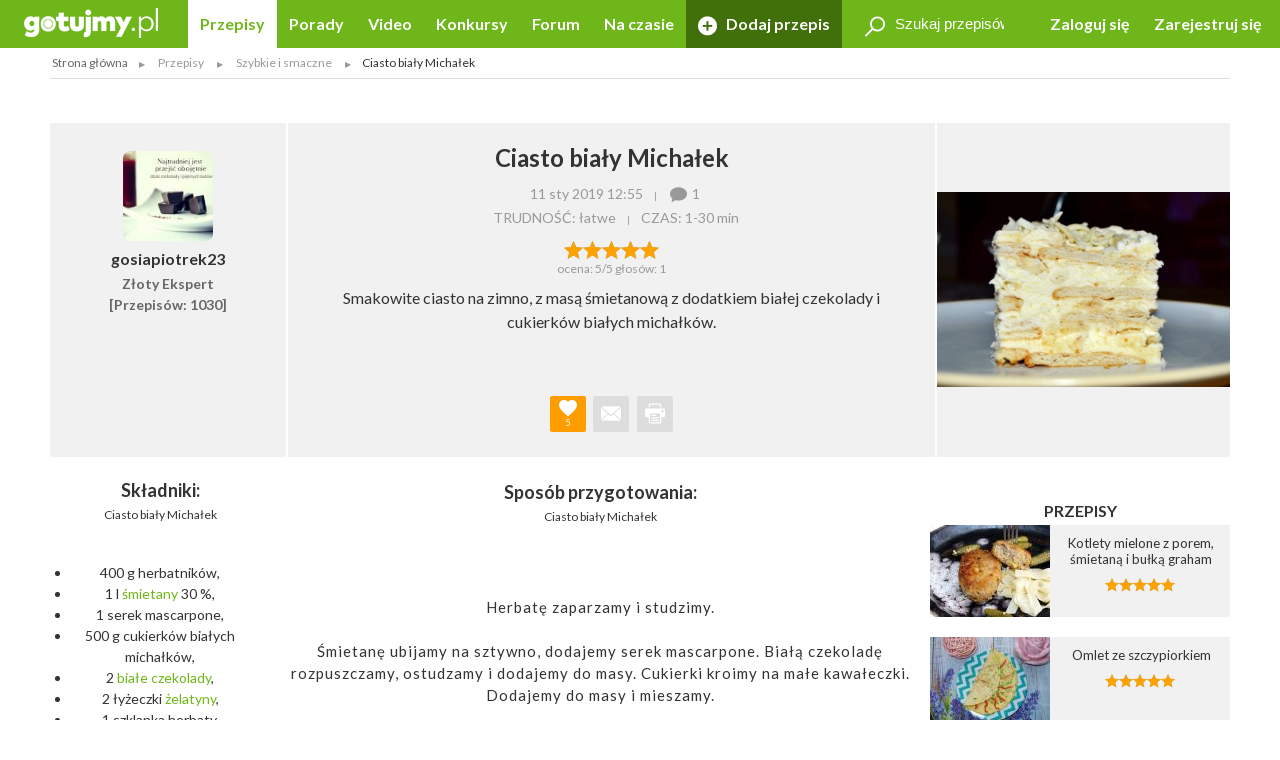

--- FILE ---
content_type: text/html; charset=UTF-8
request_url: https://gotujmy.pl/ciasto-bialy-michalek,przepisy-szybkie-i-smaczne-przepis,277529.html
body_size: 15624
content:

<!DOCTYPE html>
<html lang="pl">
<head>
<!-- clear edi-cmp cookies, remove after 2024-09-15 -->
<script>!function(o){var e,c,n;o.cookie.includes("euconsent-v2=accepted")&&(e="euconsent-v2",c="; expires=Thu, 01 Jan 1970 00:00:00 UTC; path=/;",n="; domain="+window.location.hostname,o.cookie=e+"="+c,o.cookie=e+"-cs="+n+c,o.cookie="customvendor-"+e+"="+n+c)}(document);</script>
<!-- InMobi Choice. Consent Manager Tag v3.0 (for TCF 2.2) -->
<script type="text/javascript" async=true>
(function() {
  var host = window.location.hostname;
  var element = document.createElement('script');
  var firstScript = document.getElementsByTagName('script')[0];
  var url = 'https://cmp.inmobi.com'
    .concat('/choice/', 'SZhDAJv8V3Jxp', '/', host, '/choice.js?tag_version=V3');
  var uspTries = 0;
  var uspTriesLimit = 3;
  element.async = true;
  element.type = 'text/javascript';
  element.src = url;

  firstScript.parentNode.insertBefore(element, firstScript);

  function makeStub() {
    var TCF_LOCATOR_NAME = '__tcfapiLocator';
    var queue = [];
    var win = window;
    var cmpFrame;

    function addFrame() {
      var doc = win.document;
      var otherCMP = !!(win.frames[TCF_LOCATOR_NAME]);

      if (!otherCMP) {
        if (doc.body) {
          var iframe = doc.createElement('iframe');

          iframe.style.cssText = 'display:none';
          iframe.name = TCF_LOCATOR_NAME;
          doc.body.appendChild(iframe);
        } else {
          setTimeout(addFrame, 5);
        }
      }
      return !otherCMP;
    }

    function tcfAPIHandler() {
      var gdprApplies;
      var args = arguments;

      if (!args.length) {
        return queue;
      } else if (args[0] === 'setGdprApplies') {
        if (
          args.length > 3 &&
          args[2] === 2 &&
          typeof args[3] === 'boolean'
        ) {
          gdprApplies = args[3];
          if (typeof args[2] === 'function') {
            args[2]('set', true);
          }
        }
      } else if (args[0] === 'ping') {
        var retr = {
          gdprApplies: gdprApplies,
          cmpLoaded: false,
          cmpStatus: 'stub'
        };

        if (typeof args[2] === 'function') {
          args[2](retr);
        }
      } else {
        if(args[0] === 'init' && typeof args[3] === 'object') {
          args[3] = Object.assign(args[3], { tag_version: 'V3' });
        }
        queue.push(args);
      }
    }

    function postMessageEventHandler(event) {
      var msgIsString = typeof event.data === 'string';
      var json = {};

      try {
        if (msgIsString) {
          json = JSON.parse(event.data);
        } else {
          json = event.data;
        }
      } catch (ignore) {}

      var payload = json.__tcfapiCall;

      if (payload) {
        window.__tcfapi(
          payload.command,
          payload.version,
          function(retValue, success) {
            var returnMsg = {
              __tcfapiReturn: {
                returnValue: retValue,
                success: success,
                callId: payload.callId
              }
            };
            if (msgIsString) {
              returnMsg = JSON.stringify(returnMsg);
            }
            if (event && event.source && event.source.postMessage) {
              event.source.postMessage(returnMsg, '*');
            }
          },
          payload.parameter
        );
      }
    }

    while (win) {
      try {
        if (win.frames[TCF_LOCATOR_NAME]) {
          cmpFrame = win;
          break;
        }
      } catch (ignore) {}

      if (win === window.top) {
        break;
      }
      win = win.parent;
    }
    if (!cmpFrame) {
      addFrame();
      win.__tcfapi = tcfAPIHandler;
      win.addEventListener('message', postMessageEventHandler, false);
    }
  };

  makeStub();

  var uspStubFunction = function() {
    var arg = arguments;
    if (typeof window.__uspapi !== uspStubFunction) {
      setTimeout(function() {
        if (typeof window.__uspapi !== 'undefined') {
          window.__uspapi.apply(window.__uspapi, arg);
        }
      }, 500);
    }
  };

  var checkIfUspIsReady = function() {
    uspTries++;
    if (window.__uspapi === uspStubFunction && uspTries < uspTriesLimit) {
      console.warn('USP is not accessible');
    } else {
      clearInterval(uspInterval);
    }
  };

  if (typeof window.__uspapi === 'undefined') {
    window.__uspapi = uspStubFunction;
    var uspInterval = setInterval(checkIfUspIsReady, 6000);
  }
})();
</script>
<!-- End InMobi Choice. Consent Manager Tag v3.0 (for TCF 2.2) -->
<link rel="dns-prefetch" href="https://cdn.12341234.pl"/>
<link rel="dns-prefetch" href="https://edipresse.adocean.pl"/>
<link rel="dns-prefetch" href="https://ghmpl.hit.gemius.pl"/>
<link rel="dns-prefetch" href="https://www.googletagservices.com"/>
<link rel="dns-prefetch" href="https://www.google-analytics.com"/>
<link rel="dns-prefetch" href="https://link.batuu.pl"/>
<link rel="dns-prefetch" href="https://edipresse.hit.gemius.pl"/>
<link rel="dns-prefetch" href="https://ads.12341234.pl"/>
<link rel="dns-prefetch" href="https://alt.adocean.pl"/>
<link rel="dns-prefetch" href="https://ls.hit.gemius.pl"/>
<link rel="dns-prefetch" href="https://partner.googleadservices.com"/>
<meta charset="utf-8"/>
<meta name="viewport" content="width=device-width, initial-scale=1, maximum-scale=1"/>
<title>Przepis - Ciasto biały Michałek przepis - Gotujmy.pl</title>
<meta name="description" content="Ciasto biały Michałek. Herbatę zaparzamy i studzimy.
Śmietanę ubijamy na sztywno, dodajemy serek mascarpone.&nbsp;Białą... Sprawdź!"/>
<meta name="keywords" content="ciasto biały michałek, przepis, okazje, ciasta bez pieczenia, ciasta, szybkie i smaczne, składniki"/>
<script type="text/javascript">

if (typeof document.referrer !== "undefined" && document.referrer.indexOf("facebook.com") != -1) {
    var contentType = '';
    var contentId = 0;

    var matches = null;
    if (matches = window.location.href.match(/.*,przepisy-.*-przepis,(\d+)\.html.*/)) {
        contentType = 'recipe';
    }
    else if (matches = window.location.href.match(/.*,przepisy-.*-ksiazka,(\d+)\.html.*/)) {
        contentType = 'recipeBook';
    }
    else if (matches = window.location.href.match(/.*,artykuly-.*-artykul,(\d+)\.html.*/)) {
        contentType = 'news';
    }
    else if (matches = window.location.href.match(/.*,video-player,(\d+)\.html.*/)) {
        contentType = 'video';
    }
    else if (matches = window.location.href.match(/.*,konkursy-konkurs,(\d+)\.html.*/)) {
        contentType = 'contest';
    }

    if (matches) {
        contentId = matches[1];
    }

    if (contentType != '' && contentId > 0) {
        var cookieDate = new Date();
        cookieDate.setTime(cookieDate.getTime() + (1*60*1000));
        var cookieName = 'content_fb';
        var cookieValue = contentType + ',' + contentId;
        var cookieExpires = "expires="+cookieDate.toUTCString();
        document.cookie = cookieName + "=" + cookieValue + ";" + cookieExpires + ";path=/";

        window.location.replace("/?utm_source=Facebook&utm_medium=Post&utm_campaign="+encodeURIComponent(window.location.href));
    }
}

</script>
<meta property="og:title" content="Przepis - Ciasto biały Michałek przepis - Gotujmy.pl"/> <meta property="og:description" content="Ciasto biały Michałek. Herbatę zaparzamy i studzimy.
Śmietanę ubijamy na sztywno, dodajemy serek mascarpone. Białą... Sprawdź!"/> <meta property="og:type" content="article"/> <meta property="og:image" content="https://static.gotujmy.pl/VIDEO_BIG/ciasto-bialy-michalek-529245.jpg"/> <meta property="article:published_time" content="2019-01-11 10:55"/>
<meta property="og:site_name" content="Portal Kulinarny Gotujmy.pl - Przepisy kulinarne, Książki kucharskie, Przepisy ze zdjęciami, Porady, Forum, Video"/>
<meta property="fb:admins" content="823188927"/>
<meta property="fb:app_id" content="998140293599715"/>
<link href="/opensearch.xml" rel="search" title="Gotujmy.pl" type="application/opensearchdescription+xml"/>
<link rel="canonical" href="https://gotujmy.pl/ciasto-bialy-michalek,przepisy-szybkie-i-smaczne-przepis,277529.html"/>
<meta property="og:url" content="https://gotujmy.pl/ciasto-bialy-michalek,przepisy-szybkie-i-smaczne-przepis,277529.html"/>
<meta name="msvalidate.01" content="561B516096C5E20AA6E752DD8C715B82"/>
<!-- TradeDoubler site verification 2866748 -->
<meta name="robots" content="index, follow"/>
<link rel="stylesheet" type="text/css" href="https://fonts.googleapis.com/css?family=Kalam:300,400,700%7CLato:400,700&amp;subset=latin-ext"/>
<link href="/html/generated/libs_7ffe0b8c8ad97093fa946b98405e9c6a.css?v=153" rel="stylesheet" type="text/css"/>
<link href="/html/generated/gotujmy_892b0ce29134c5d77857ef74c66e2df1.css?v=153" rel="stylesheet" type="text/css"/>
<link rel="apple-touch-icon" sizes="57x57" href="/html/gfx/favicons/orange2/apple-touch-icon-57x57.png"/>
<link rel="apple-touch-icon" sizes="60x60" href="/html/gfx/favicons/orange2/apple-touch-icon-60x60.png"/>
<link rel="apple-touch-icon" sizes="72x72" href="/html/gfx/favicons/orange2/apple-touch-icon-72x72.png"/>
<link rel="apple-touch-icon" sizes="76x76" href="/html/gfx/favicons/orange2/apple-touch-icon-76x76.png"/>
<link rel="apple-touch-icon" sizes="114x114" href="/html/gfx/favicons/orange2/apple-touch-icon-114x114.png"/>
<link rel="apple-touch-icon" sizes="120x120" href="/html/gfx/favicons/orange2/apple-touch-icon-120x120.png"/>
<link rel="apple-touch-icon" sizes="144x144" href="/html/gfx/favicons/orange2/apple-touch-icon-144x144.png"/>
<link rel="apple-touch-icon" sizes="152x152" href="/html/gfx/favicons/orange2/apple-touch-icon-152x152.png"/>
<link rel="apple-touch-icon" sizes="180x180" href="/html/gfx/favicons/orange2/apple-touch-icon-180x180.png"/>
<link rel="shortcut icon" href="/html/gfx/favicons/orange2/favicon.ico"/>
<link rel="icon" type="image/png" href="/html/gfx/favicons/orange2/favicon-16x16.png" sizes="16x16"/>
<link rel="icon" type="image/png" href="/html/gfx/favicons/orange2/favicon-32x32.png" sizes="32x32"/>
<link rel="icon" type="image/png" href="/html/gfx/favicons/orange2/favicon-96x96.png" sizes="96x96"/>
<meta name="msapplication-TileColor" content="#6fb61b"/>
<meta name="msapplication-config" content="/html/gfx/favicons/orange2/browserconfig.xml"/>
<!-- HTML5 shim and Respond.js for IE8 support of HTML5 elements and media queries -->
<!--[if lt IE 9]>
    <script src="https://oss.maxcdn.com/html5shiv/3.7.2/html5shiv.min.js"></script>
    <script src="https://oss.maxcdn.com/respond/1.4.2/respond.min.js"></script>
<![endif]-->
<script type="text/javascript">
    var BASE_URL = 'https://gotujmy.pl/';
    var BASE_DOMAIN = 'gotujmy.pl';
    var EDI_SERVICE_ID =  '1024';
</script>
<script>var dataLayer = [{"pageSubCategory":"Szybkie i smaczne","pageType":"Przepis","pageSubType":"(not set)","pageMainValue":"Ciasto bia\u0142y Micha\u0142ek","pageCategory":"Przepisy","pageId":6912,"site":"gotujmy.pl","pageDatePublished":"2019-01-11","pageDateModified":"2019-01-11","pageTagList":"okazje,ciasta bez pieczenia,ciasta","pagePhotos":0,"pageVideos":0,"pageAuthor":"gosiapiotrek23"}];</script>
<script type="text/javascript">

var pageDimensions = {
        container : {
            element : null,
            width : 0,
            height : 0,
            top : 0
        },
        contentBody : {
            element : null,
            width : 0,
            height : 0,
            top : 0
        },
        columnRight : {
            element : null,
            width : 0,
            height : 0,
            top : 0
        },
        columnLeft : {
            element : null,
            width : 0,
            height : 0,
            top : 0
        },
        navTop : {
            element : null,
            width : 0,
            height : 0,
            top : 0
        },
        videoRelated : {
            element : null,
            width : 0,
            height : 0,
            top : 0
        },

        init : function(codeId) {
            this.container.element = document.getElementById('ad_spec_content');
            this.contentBody.element = document.getElementById('content_body');
            this.columnRight.element = document.getElementById('column_right');
            this.columnLeft.element = document.getElementById('column_left');
            this.navTop.element = document.getElementById('navTop');
            this.videoRelated.element = document.getElementById('video_related');
        },

        update : function(codeId) {
            //console.group(codeId);
            if (!this.container.element) {
                this.init(codeId);
            }

            if (this.container.element) {
                this.container.width = this.container.element.clientWidth;
                this.container.height = this.container.element.clientHeight;
                this.container.top = this.container.element.offsetTop;
            }

            if (this.contentBody.element) {
                this.contentBody.width = this.contentBody.element.clientWidth;
                this.contentBody.height = this.contentBody.element.clientHeight;
                this.contentBody.top = this.contentBody.element.offsetTop;
            }

            if (this.columnRight.element) {
                this.columnRight.width = this.columnRight.element.clientWidth;
                this.columnRight.height = this.columnRight.element.clientHeight;
                this.columnRight.top = this.columnRight.element.offsetTop;
            }

            if (this.columnLeft.element) {
                this.columnLeft.width = this.columnLeft.element.clientWidth;
                this.columnLeft.height = this.columnLeft.element.clientHeight;
                this.columnLeft.top = this.columnLeft.element.offsetTop;
            }

            if (this.navTop.element) {
                this.navTop.width = this.navTop.element.clientWidth;
                this.navTop.height = this.navTop.element.clientHeight;
                this.navTop.top = this.navTop.element.offsetTop;
            }

            if (this.videoRelated.element) {
                this.videoRelated.width = this.videoRelated.element.clientWidth;
                this.videoRelated.height = this.videoRelated.element.clientHeight;
                this.videoRelated.top = this.videoRelated.element.offsetTop;
            }

            //console.log('pageDimensions: ', this);
            //console.groupEnd();
        },


        isColumnRightHigherThanContentBody : function(additionalHeight) {
            if (this.columnRight.element && this.contentBody.element) {
                if (typeof additionalHeight == 'undefined') {
                    additionalHeight = 0;
                }
                return ((this.columnRight.height + additionalHeight) > this.contentBody.height);
            }
            else {
                return false;
            }
        },

        isColumnRightAtBottom : function() {
            if (this.columnRight.element && this.contentBody.element) {
                return ((this.contentBody.element.offsetTop + (this.contentBody.element.clientHeight / 2)) < this.columnRight.element.offsetTop);
            }
            else {
                return false;
            }
        },

        isColumnLeftAtTop : function() {
            if (this.columnLeft.element && this.contentBody.element) {
                return ((this.columnLeft.element.offsetTop + (this.columnLeft.element.clientHeight / 2)) < this.contentBody.element.offsetTop);
            }
            else {
                return false;
            }
        }
};

function listonicReportClick(name, url)
{
    dataLayer.push({
        'event': 'LISTONIC',
        'KLIK': location.href
    });
}

if (top && top.location != self.location && (self.location.href.indexOf('/moderacja') < 0 && self.location.href.indexOf('/preview') < 0)) {
    top.location = self.location.href;
}


if (!ediVars) {
    var ediVars = {};
}
if (!ediVars.is_recipe) {
    ediVars.is_recipe = 0;
}
if (!ediVars.is_news) {
    ediVars.is_news = 0;
}
if (!ediVars.is_video) {
    ediVars.is_video = 0;
}
if (!ediVars.is_contest) {
    ediVars.is_contest = 0;
}
if (!ediVars.category_id) {
    ediVars.category_id = 0;
}


ediVars.is_recipe = 1; ediVars.recipe_id = 277529; ediVars.category_id = 784; ediVars.rcat_id = [784];
    ediVars.is_mobile = false;


    var containsVideo = true;
</script>
<script type="text/javascript">
    var gemius_extraparameters = gemius_extraparameters || new Array();
    
        gemius_extraparameters.push('tags=okazje, ciasta bez pieczenia, ciasta', 'content_type=przepis', 'content_identifier=277529', 'content_title=Ciasto biały Michałek', 'publication_date=2019-01-11 12:55:00', 'category=Przepisy,Ciasta,Ciasta bez pieczenia');
        gemius_extraparameters.push('player='+(containsVideo?1:0));
</script>
<script type="text/javascript">
    window.c2cVars=window.c2cVars||[];
    window.c2cVars.SiteCategoryId = 6912;
    window.c2cVars.SiteCategoryName = 'Przepis';
    window.c2cVars.SiteCategory = 'Strona główna/Przepisy/Szybkie i smaczne';
    c2cVars.ContentId = 277529;
 c2cVars.ContentType = 'ContentRecipe';
 c2cVars.PageType = 'Content';
 c2cVars.ContentName = 'Ciasto biały Michałek';
 c2cVars.ContentPublished = '2019-01-11 12:55:00';
</script>
<meta name="facebook-domain-verification" content="0osys19kksp3xt0ij7qmwgz54j4j4d"/>
<script>
var vd_placement = 'L8P1zIlHjSWyjSnoeog4PjJsvV..IIcQ8R2FcUn1gxf.M7';
var vd_placement_in = 'duv8eQMgjPTa2R7mGOa_lbK9nsK.eXsgVKZR__IzQmf.C7';
var vd_placement_bars = '9bRKGPBw80MUAcLasCJE5ovN3B7_dbA3leOskI_FjsP.c7';

var vd_placement_related = 'r.VAdcAAh53FEw2Xbd23U4w6Eg3_Ib6YPpxdaZI6lTD.o7';
var vd_placement_related_in = 'C3I2D6djgslkycCOweg9kslXcF2QTAO2n5_TMQpo10X.G7';
var vd_placement_related_bars = 'WzHnZ5d3dx9qGax_MkCAw3.YvVC.PocQybWSZg6vJPL.J7';

var vd_placement_embed = 'LzsGhomzkiND6oU1BbuOc_DWcAx3kwMgtlWTdGU01x7.b7';
var vd_placement_embed_in = 'cN_q01w0A8d_ZV15aYnGp44aj2ahRQ7Iab3k4gvHehr.17';
var vd_placement_embed_bars = 'Ukbs65d7LbFqaElX5ETR6s3TL4cRWk_DZkVnJJQZaOv.g7';
</script>
<script type="text/javascript">
<!--
/* (c)AdOcean 2003-2017, MASTER: EDIPRESSE.Gotujmy.Przepisy.Publikacja */
var placements = {
    "ad_billboard": "adoceanedipresselidomxpopr",
    "ad_box_01": "adoceanedipresseyikequjtzm",
    "ad_box_02": "adoceanedipressevjrkdsdiel",
    "ad_box_03": "adoceanedipresseskirgpnmog",
    "ad_footer": "adoceanedipresseplphkmhrjb",
    "ad_belka": "adoceanedipressemmgonjrfda"
};
var master_id = 'Lbs8xKLT3RXLNCmaX1Y7ITsCfR3z0gexs_3yga0Ld_f.J7';
var ediKeys = "";
-->
</script>
<script type="text/javascript">if (typeof ediKeys === "undefined") var ediKeys = "";ediKeys+="okazje,ciasta bez pieczenia,ciasta,ciasto biały michałek,przepis,szybkie i smaczne,składniki";</script> <!-- Cookie PV 2017-03-31 -->
<script>
!function(){function c(a,b,c){document.cookie=a+"="+b+"; expires="+new Date(+new Date+36e5*c).toUTCString()+"; path=/"}function d(a){return document.cookie.replace(new RegExp("(?:(?:^|.*;)\\s*"+a+"\\s*\\=\\s*([^;]*).*$)|^.*$"),"$1")}var b,a="edipageview";b=parseInt(d(a),10)||0,c(a,++b,1),ediVars=window.ediVars||{},ediVars[a]=b}();
</script>
<!-- editag 1.2.0 -->
<script>!function(d,e){d.editag={cmd:[],ready:!1,adblock:void 0,gdprCmd:[],onGdprReady:function(d){return d&&this.gdprCmd.push(d),!1}},d.wstaw_reklame=editag.display=function(d,e){editag.cmd.push({placementId:d,params:e})};var a=e.createElement("script");a.onerror=function(){editag.adblock=!0},a.charset="UTF-8",a.async=!0,a.src="//cdn.12341234.pl/editag/gotujmy/prod/editag.min.js",e.head.appendChild(a)}(window,document);</script>
<link rel="preload" href="https://tools.gotujmy.pl/files/js/ado.js" as="script"/>
<link rel="preload" href="https://www.googletagservices.com/tag/js/gpt.js" as="script"/>
<style type="text/css">
#content_body > article figure {
    display: flex;
    flex-direction: column;
    justify-content: flex-end;

    aspect-ratio: 3 / 2;
    background-color: #f1f1f1;
}
#content_body > article figure figcaption {
    color: #555;
}
</style>
</head>
<body lang="pl"><noscript><meta HTTP-EQUIV="refresh" content="0;url='https://gotujmy.pl/ciasto-bialy-michalek,przepisy-szybkie-i-smaczne-przepis,277529.html?PageSpeed=noscript'" /><style><!--table,div,span,font,p{display:none} --></style><div style="display:block">Please click <a href="https://gotujmy.pl/ciasto-bialy-michalek,przepisy-szybkie-i-smaczne-przepis,277529.html?PageSpeed=noscript">here</a> if you are not redirected within a few seconds.</div></noscript>
<!-- 6912 : 6911 : /0000006596 /0000008953 /0000006715 /0000006704 /0000006910 /0000006911 /0000006912 / -->
<!-- Google Tag Manager -->
<noscript><iframe src="//www.googletagmanager.com/ns.html?id=GTM-5B9NKK" height="0" width="0" style="display:none;visibility:hidden"></iframe></noscript>
<script>
window['gtag_enable_tcf_support'] = true;
(function(w,d,s,l,i){w[l]=w[l]||[];w[l].push({'gtm.start':
new Date().getTime(),event:'gtm.js'});var f=d.getElementsByTagName(s)[0],
j=d.createElement(s),dl=l!='dataLayer'?'&l='+l:'';j.async=true;j.src=
'//www.googletagmanager.com/gtm.js?id='+i+dl;f.parentNode.insertBefore(j,f);
})(window,document,'script','dataLayer','GTM-5B9NKK');</script>
<!-- End Google Tag Manager -->
<header id="top" class="print-hidden">
<div id="navTop" class="top cf sticky">
<nav class="cf">
<div class="nav-item nav-marked">
<label for="nav-trigger" class="nav-marked"><i class="icon-menu"></i></label>
</div>
<div class="logo" itemscope itemtype="https://schema.org/Organization">
<a href="https://gotujmy.pl/" title="Przepisy Kulinarne - Gotujmy.pl" itemprop="url"><img src="/html/gfx/logo_gotujmy_white.png" alt="Przepisy Kulinarne - Gotujmy.pl" height="30" itemprop="logo"/></a>
</div>
<ul class="nav nav-right">
<li class="nav-item sm-hidden"><a data-popup="#login" href="https://gotujmy.pl/logowanie.html" rel="nofollow">Zaloguj się</a></li>
<li class="nav-item sm-hidden"><a href="https://gotujmy.pl/rejestracja.html" rel="nofollow">Zarejestruj się</a></li>
<li class="nav-item hidden sm-visible"><a data-popup="#login" href="https://gotujmy.pl/logowanie.html" rel="nofollow"><i class="icon-user"></i></a></li>
</ul>
<section id="login" class="inner cf" style="display:none;">
<form action="https://gotujmy.pl/ciasto-bialy-michalek,przepisy-szybkie-i-smaczne-przepis,277529.html" method="post" name="login_form" id="header_login_form" class="row cf">
<input type="hidden" name="ph_user_login_box_start" value="submit"/>
<input type="hidden" name="__formFingerprint" value="5=2c626d7648ca772fb090d05599a58162653becf8"/>
<input type="hidden" name="returnUrl" value="https://gotujmy.pl/ciasto-bialy-michalek,przepisy-szybkie-i-smaczne-przepis,277529.html"/>
<fieldset class="modal-content col-20 col-alone col-lg-30 col-md-40 col-sm-60">
<h2>Logowanie <a class="pull-right" href="#modal-close" rel="nofollow"><i class="icon-close"></i></a></h2>
<input type="text" name="email" value="" title="" placeholder="E-mail"/>
<input type="password" name="password" value="" title="" placeholder="Hasło"/>
<label class="pull-left">
<input type="checkbox" name="rememberMe" value="1"/> Zapamiętaj mnie
</label>
<a class="pull-right" href="https://gotujmy.pl/przypomnienie-hasla.html" rel="nofollow">Nie pamiętasz Hasła?</a>
<div class="footer-button">
<button class="button action-user-login" type="submit">Zaloguj się</button>
<br/><br/>
<a href="https://gotujmy.pl/rejestracja.html" rel="nofollow" title="Zarejestruj się"><strong>Nie masz jeszcze konta? Zarejestruj się</strong></a>
</div>
</fieldset>
</form>
</section>
<form action="https://gotujmy.pl/ciasto-bialy-michalek,przepisy-szybkie-i-smaczne-przepis,277529.html" method="get" id="search_recipes_form" class="topSearch sm-hidden">
<input type="hidden" name="order" value="date"/>
<input type="hidden" name="order_type" value="desc"/>
<input type="hidden" name="type" value="przepisy"/>
<label>
<i class="icon-magnifier"></i>
<input type="search" name="query" value="" placeholder="Szukaj przepisów" title="Szukaj przepisów"/>
</label>
</form>
<input id="nav-trigger" type="checkbox"/>
<ul class="nav nav-left">
<li class="nav-item przepisy active"><a href="https://gotujmy.pl/przepisy.html" title="Przepisy kulinarne. Przepisy na ciasta i sałatki. Przepisy świąteczne">Przepisy</a></li>
<li class="nav-item artykuly "><a href="https://gotujmy.pl/artykuly.html" title="Porady kulinarne. Kulinarne ABC. Poradnik gospodyni">Porady</a></li>
<li class="nav-item video "><a href="https://gotujmy.pl/video.html" title="Video przepisy. Przepisy kulinarne video. Porady video">Video</a></li>
<li class="nav-item konkursy "><a href="https://gotujmy.pl/konkursy.html" title="Najlepsze konkursy kulinarne. Konkursy z nagrodami - Gotujmy.pl">Konkursy</a></li>
<li class="nav-item forum "><a href="https://gotujmy.pl/forum/" title="Forum Kulinarne: porady, dieta, przepisy - Gotujmy.pl">Forum</a></li>
<li class="nav-item studio-kulinarne"><a href="https://newsy.gotujmy.pl/" title="Na czasie - Newsy Gotujmy.pl">Na czasie</a></li>
<li class="nav-trigger nav-item">
<span>Więcej ▾</span>
<ul></ul>
</li>
<li class="nav-item nav-marked "><a href="https://gotujmy.pl/panel-dodaj-przepis.html#form" rel="nofollow"><i class="icon-add"></i> Dodaj przepis</a></li>
</ul>
</nav>
</div>
<form action="https://gotujmy.pl/ciasto-bialy-michalek,przepisy-szybkie-i-smaczne-przepis,277529.html" method="get" class="hidden sm-visible" id="search_small_recipes_form">
<input type="hidden" name="order" value="date"/>
<input type="hidden" name="order_type" value="desc"/>
<input type="hidden" name="type" value="przepisy"/>
<fieldset class="search">
<div class="inner cf">
<div class="row cf">
<div class="col-60">
<div class="search-box">
<button class="button" type="submit"><i class="icon-magnifier"></i>Szukaj</button>
<div class="sizer">
<input type="search" name="query" value="" placeholder="Szukaj przepisów" title="Szukaj przepisów"/>
</div>
</div>
</div>
</div>
</div>
</fieldset>
</form>
<aside class="social-icons">
<a href="https://www.facebook.com/Gotujmy.pl.portal.kulinarny" title="Facebook" class="badge icon-social-facebook" target="_blank" rel="nofollow"></a>
<a href="https://www.pinterest.com/gotujmypl/" title="Pinterest" class="badge icon-social-pinterest" target="_blank" rel="nofollow"></a>
<a href="https://www.instagram.com/gotujmy.pl/" title="Instagram" class="badge icon-social-instagram" target="_blank" rel="nofollow"></a> </aside>
</header>
<!-- Na skróty -->
<!-- Ścieżka -->
<div id="path" class="path white-background inner sm-hidden cf">
<div class="list list-horizontal">
<ul itemscope itemtype="https://schema.org/BreadcrumbList">
<li><a href="https://gotujmy.pl/" title="Strona główna">Strona główna</a></li>
<li itemprop="itemListElement" itemscope itemtype="https://schema.org/ListItem">
<a itemprop="item" href="https://gotujmy.pl/przepisy.html" title="Przepisy">
<span itemprop="name">Przepisy</span>
<meta itemprop="position" content="1"/>
</a>
</li>
<li itemprop="itemListElement" itemscope itemtype="https://schema.org/ListItem">
<a itemprop="item" href="https://gotujmy.pl/przepisy-szybkie-i-smaczne.html" title="Szybkie i smaczne">
<span itemprop="name">Szybkie i smaczne</span>
<meta itemprop="position" content="2"/>
</a>
</li>
<li><span>Ciasto biały Michałek</span></li>
</ul>
</div>
</div>
<!-- .path.inner -->
<div id="ad_spec_content">
<div id="main" class="przepisy-szybkie-i-smaczne-przepis ">
<div class="inner separated center no-padding ad_billboard print-hidden">
<div class="abill-d" id="ad_billboard"></div><script>wstaw_reklame('ad_billboard')</script>
</div>
<div id="main_content" class="white-background">
<script type="text/javascript">var plistaItem = {"objectid": "27752905","title": "Ciasto biały Michałek","text": "Smakowite ciasto na zimno, z masą śmietanową z dodatkiem białej czekolady i cukierków białych michałków.","url": "https://gotujmy.pl/ciasto-bialy-michalek,przepisy-szybkie-i-smaczne-przepis,277529.html","img": "https://static.gotujmy.pl/ZDJECIE_FB_S/ciasto-bialy-michalek-529245.jpg","category": "Ciasta bez pieczenia","published_at": 1547207700,"updated_at": 1547207758};</script>
<div class="inner cf" itemscope itemtype="https://schema.org/Recipe">
<div class="row head cf">
<a href="https://gotujmy.pl/ludzie-profil-przepisy,gosiapiotrek23.html" class="col-12 lg-hidden">
<span class="badge badge-large">
<img src="https://static.gotujmy.pl/ZDJECIE_KWADRAT_S/avatar-uzytkownika-gosiapiotrek23-445051.jpg" alt="gosiapiotrek23"/>
</span>
<h3 class="">gosiapiotrek23</h3>
<h4>
Złoty Ekspert<br/>
[Przepisów: 1030]
</h4>
</a>
<div class="col-auto col-lg-45 col-md-60">
<h1 itemprop="name">Ciasto biały Michałek</h1>
<div class="list list-horizontal">
<ul>
<li><time datetime="2019-01-11 12:55">11 sty 2019 12:55</time></li>
<li><span><a href="#comments"><i class="icon-comments"></i>1</a></span></li>
</ul>
</div>
<a href="https://gotujmy.pl/ludzie-profil-przepisy,gosiapiotrek23.html" class="hidden lg-visible">
<h3 class="">
<span class="badge"><img src="https://static.gotujmy.pl/ZDJECIE_KWADRAT_S/avatar-uzytkownika-gosiapiotrek23-445051.jpg" alt="gosiapiotrek23"/></span>
<span itemprop="author">gosiapiotrek23</span>
</h3>
</a>
<div class="list list-horizontal">
<ul>
<li><span>TRUDNOŚĆ: łatwe</span></li>
<li>
<meta itemprop="totalTime" content="PT30M"/>
<span>CZAS: <time itemprop="prepTime" datetime="PT30M">1-30 min</time></span>
</li>
</ul>
</div>
<div class="gallery hidden md-visible cf">
<div class="slider">
<img src="https://static.gotujmy.pl/ZDJECIE_PRZEPISU_ETAP/ciasto-bialy-michalek-529245.jpg" alt="Ciasto Biały Michałek" title="Ciasto Biały Michałek" class="gallery-picture-no" data-src="https://static.gotujmy.pl/ZDJECIE_GALERIA_B/ciasto-bialy-michalek-529245.jpg" data-thumb="https://static.gotujmy.pl/ZDJECIE_KAFELEK_S/ciasto-bialy-michalek-529245.jpg" data-sub-html="Smakowite ciasto na zimno, z masą śmietanową z dodatkiem białej czekolady i cukierków białych michałków."/>
</div>
</div>
<span class="rate" title="5/5">
<span class="vote-percent-277529" style="width:100%;"></span>
<a class="actionVote" href="#" title="Rewelacja" data-id="277529" data-type="5" data-rate="5">&nbsp;</a>
<a class="actionVote" href="#" title="Bardzo dobry" data-id="277529" data-type="5" data-rate="4">&nbsp;</a>
<a class="actionVote" href="#" title="Dobry" data-id="277529" data-type="5" data-rate="3">&nbsp;</a>
<a class="actionVote" href="#" title="Średni" data-id="277529" data-type="5" data-rate="2">&nbsp;</a>
<a class="actionVote" href="#" title="Kiepski" data-id="277529" data-type="5" data-rate="1">&nbsp;</a>
</span><br/>
<span class="vote-summary-277529" itemprop="aggregateRating" itemscope itemtype="https://schema.org/AggregateRating">ocena: <span class="vote-averge-277529" itemprop="ratingValue">5</span>/5 głosów: <span class="vote-count-277529" itemprop="reviewCount">1</span></span>
<p itemprop="description" class="break-word">
Smakowite ciasto na zimno, z masą śmietanową z dodatkiem białej czekolady i cukierków białych michałków.
</p>
<div class="bottom">
<div class="dropdown">
<label for="dropdown-like" class="badge marked actionShowFavoritesList" data-id="277529" data-type="5">
<em><strong><i class="icon-heart"></i></strong>5</em>
</label>
<input type="checkbox" id="dropdown-like" class="checkbox-favorites-list-277529"/>
<div class="dropdown-content tile tile-alone">
<div class="tile-inner tile-back bg-orange">
<div class="tile-content">
<h3>Dodaj do ulubionych <label for="dropdown-like" class="closeFavoritesList"><i class="icon-close"></i></label></h3>
<hr/>
<h4>Wybierz listę:</h4>
<form action="https://gotujmy.pl/ciasto-bialy-michalek,przepisy-szybkie-i-smaczne-przepis,277529.html" method="post" class="formFavoritesListAdd">
<input type="hidden" name="id" value="277529">
<input type="hidden" name="type" value="5">
<ul>
</ul>
<footer>
<a class="button actionSaveFavoritesList" href="#tile-flip">Zapisz</a>
</footer>
</form>
</div>
</div>
</div>
</div>
<a href="#" title="Poleć znajomemu" class="badge icon-email" data-popup="#recommend_form"></a>
<a href="javascript:window.print()" title="Drukuj przepis" class="badge icon-printer"></a>
</div>
</div>
<a href="https://static.gotujmy.pl/ZDJECIE_KAFELEK_B/ciasto-bialy-michalek-529245.jpg" class="gallery gallery-zoom col-15 md-hidden">
<img class="gallery-main-picture mainPicture" data-pagespeed-no-defer itemprop="image" src="https://static.gotujmy.pl/ZDJECIE_PRZEPISU_ETAP/ciasto-bialy-michalek-529245.jpg" alt="Ciasto biały Michałek" title="Ciasto biały Michałek" data-src="https://static.gotujmy.pl/ZDJECIE_GALERIA_B/ciasto-bialy-michalek-529245.jpg" data-thumb="https://static.gotujmy.pl/ZDJECIE_KAFELEK_S/ciasto-bialy-michalek-529245.jpg" data-sub-html="Smakowite ciasto na zimno, z masą śmietanową z dodatkiem białej czekolady i cukierków białych michałków." data-thumb_120_92="https://static.gotujmy.pl/ZDJECIE_PORADY_S/ciasto-bialy-michalek-529245.jpg" data-thumb_220_165="https://static.gotujmy.pl/ZDJECIE_KAFELEK_S/ciasto-bialy-michalek-529245.jpg"/>
</a>
</div> <div class="arect-m" id="m_billboard"></div><script>wstaw_reklame('m_billboard')</script>
<div class="row cf">
<div id="column_left" class="column aside-list break-word col-12 col-lg-15 col-md-20 col-sm-60">
<header>
<h2>Składniki:</h2>
Ciasto biały Michałek
</header>
<h4>&nbsp;</h4>
<ul>
<li itemprop="recipeIngredient">400 g herbatników,</li>
<li itemprop="recipeIngredient">1 l <a href="https://gotujmy.pl/smietana,skladnik-kulinarny,1520.html">śmietany</a> 30 %,</li>
<li itemprop="recipeIngredient">1 serek mascarpone,</li>
<li itemprop="recipeIngredient">500 g cukierków białych michałków,</li>
<li itemprop="recipeIngredient">2 <a href="https://gotujmy.pl/biala-czekolada,skladnik-kulinarny,1305.html">białe</a> <a href="https://gotujmy.pl/biala-czekolada,skladnik-kulinarny,1305.html">czekolady</a>,</li>
<li itemprop="recipeIngredient">2 łyżeczki <a href="https://gotujmy.pl/zelatyna,skladnik-kulinarny,1727.html">żelatyny</a>,</li>
<li itemprop="recipeIngredient">1 szklanka herbaty.</li>
</ul>
<div class="placement skyScrapperFly">
<div id="ad_sky"></div>
<script>wstaw_reklame("ad_sky")</script>
</div>
</div>
<div id="content_right" class="col-outer col-48 col-lg-45 col-md-40 col-sm-60">
<div id="content_body" class="col-40 col-lg-60">
<div data-widget="plista_widget_topArticle"></div>
<article>
<header>
<h2>Sposób przygotowania:</h2>
Ciasto biały Michałek
</header>
<div class="p" itemprop="recipeInstructions">
Herbatę zaparzamy i studzimy.<br/><br/>
Śmietanę ubijamy na sztywno, dodajemy serek mascarpone.&nbsp;Białą czekoladę rozpuszczamy, ostudzamy i dodajemy do masy. Cukierki kroimy na małe kawałeczki. Dodajemy do masy i mieszamy.<br/><br/>
Żelatynę rozpuszczamy w niewielkiej ilości wody, studzimy i łaczymy z masą.<br/><br/>
Herbatniki nasączamy w herbacie i wykładamy na dużą blaszkę.<br/><br/>
Masę dzielimy na 4 części. każdą część przekładamy nasaczonymi w herbacie herbatnikami.<br/><br/>
Na wierzchu powinna znajdować się masa.<br/><br/>
Wierzch ciasta posypujemy startą na tarce o dużych oczkach czekoladą i cukierkami.<br/><br/>
Przechowujemy w lod&oacute;wce.<br/><br/>
Smacznego
</div>
</article>
<div id="ga4_video_related">
<div id="video_related" class="print-hidden">
<header>
<h4>Zobacz film: <strong>Wizyta na targach Expo Sweet</strong></h4>
</header>
<div class="p">
<script type="text/javascript" src="https://cdn.12341234.pl/player/prod/player-loader.min.js?5" async></script>
<div id="player-w2zuldebf1bxqck8-container" class="player-container"><div id="player-w2zuldebf1bxqck8" class=" controls-over"></div></div>
<script>
(function() {
    var playerId = 'player-w2zuldebf1bxqck8',
        playerConfig = {"version":5,"controls":true,"autoplayWhenVisible":true,"autoplay":false,"preload":"none","loop":false,"playerType":"related","responsive":true,"defaultVolume":1,"defaultQuality":"auto","plugins":{"gemiusStream":{"IDENTIFIER":"","HITCOLLECTOR":"","libraryUrl":""},"vast":{"url":"\"https://edipresse.adocean.pl/ad.xml?id=\"+( typeof(vd_placement_related) !== \"undefined\" ? vd_placement_related : \"tAL1vl1TjSyMAG9AHzTpH_QDTrvC11rd8m3hQGqMEg7.f7\" )+\"/service=\"+( typeof(vd_service) !== \"undefined\" ? vd_service : \"\" )+\"/edi_service_id=\"+( typeof(EDI_SERVICE_ID) !== \"undefined\" ? EDI_SERVICE_ID : \"\" )+\"/key=\"+( typeof(vd_keywords) !== \"undefined\" ? vd_keywords : \"\" )+\"/ecv_id=\"+( typeof(185) !== \"undefined\" ? 185 : \"\" )+\"/aocodetype=\"+( typeof(1) !== \"undefined\" ? 1 : \"\" )+\"\""}},"playlist":[{"title":"Wizyta na targach Expo Sweet","id":15139,"duration":90,"poster":"https://static.gotujmy.pl/VIDEO_BIG/303846.jpg","gemiusStream":{"materialIdentifier":"15139","treeId":[0],"totalTime":90,"additionalPackage":[],"customPackage":[{"name":"Nazwa","value":"Wizyta na targach Expo Sweet"},{"name":"Serwis","value":"gotujmy.pl"}]},"homepageUrl":"https://gotujmy.pl/wizyta-na-targach-expo-sweet,video-player,185.html","sources":[{"src":"https://ocs-pl.oktawave.com/v1/AUTH_9efaebf07b914375b2ca19eca2447757/edicloud/video/gotujmypl/wizyta-na-targach-expo-sweet-15139.mp4","type":"video/mp4","quality":"400p","width":"720","height":"400","bitrate":"1024"},{"src":"https://ocs-pl.oktawave.com/v1/AUTH_9efaebf07b914375b2ca19eca2447757/edicloud/video/gotujmypl/src/wizyta-na-targach-expo-sweet-15139.mp4","type":"video/mp4","quality":"400p","width":"720","height":"400","bitrate":"4192"},{"src":"https://ocs-pl.oktawave.com/v1/AUTH_9efaebf07b914375b2ca19eca2447757/edicloud/video/gotujmypl/720p/wizyta-na-targach-expo-sweet-15139.mp4","type":"video/mp4","quality":"400p","width":"720","height":"400","bitrate":"2048"},{"src":"https://ocs-pl.oktawave.com/v1/AUTH_9efaebf07b914375b2ca19eca2447757/edicloud/video/gotujmypl/480p/wizyta-na-targach-expo-sweet-15139.mp4","type":"video/mp4","quality":"400p","width":"720","height":"400","bitrate":"512"},{"src":"https://ocs-pl.oktawave.com/v1/AUTH_9efaebf07b914375b2ca19eca2447757/edicloud/video/gotujmypl/360p/wizyta-na-targach-expo-sweet-15139.mp4","type":"video/mp4","quality":"356p","width":"640","height":"356","bitrate":"256"}]}]};

    
    if (window.EdiPlayerLoader) {
        window.EdiPlayerLoader.init(playerId, playerConfig);
    } else {
        (window.EdiPlayerQueue = window.EdiPlayerQueue || []).push([playerId, playerConfig]);
    }
})();
</script>
</div>
</div>
</div>
<div id="ga4_burdaffi">
<div id="c2c-products-container"></div>
</div>
<br/>
<!-- Podobne przepisy -->
<div class="inner cf js-riddle print-hidden slider-inside-content">
<header class="row cf padding-bottom">
<h2>Podobne przepisy</h2>
</header>
<div class="row slider cf slider-inside-recipe">
<div class="object-270942 col-20 col-lg-20 col-md-30 col-sm-30 col-xs-30" data-category="">
<div class="tile tile-flip ">
<a class="tile-inner" href="https://gotujmy.pl/ciasto-michalek,przepisy-ciasta-przepis,270942.html">
<img src="https://static.gotujmy.pl/ZDJECIE_KAFELEK_S/ciasto-michalek-492573.jpg" alt="Ciasto michałek" title="Ciasto michałek"/>
<div class="tile-content">
<h3>Ciasto michałek</h3>
<time datetime="2018-01-25 10:43">25 sty 2018 10:43</time>
<div>
<span class="rate" title="5.00/5"><span style="width:100%;"></span></span>
</div>
</div>
</a>
<a href="https://gotujmy.pl/ludzie-profil-przepisy,jaga85.html" title="jaga85">
<footer>
<span class="badge badge-small">
<img src="https://static.gotujmy.pl/ZDJECIE_KWADRAT_SX/avatar-uzytkownika-jaga85-373466.jpg" alt="jaga85"/>
</span>
jaga85
</footer>
</a>
<a class="badge badge-comments" href="https://gotujmy.pl/ciasto-michalek,przepisy-ciasta-przepis,270942.html#comments" title="Komentarze"><em><strong><i class="icon-comments"></i></strong>5</em></a>
<a class="badge actionShowFavoritesList" href="#tile-flip" data-id="270942" data-type="5" title="Ulubione"><i class="icon-heart"></i></a>
<div class="tile-inner bg-orange tile-back">
<div class="tile-content">
<h3>Dodaj do ulubionych <a href="#tile-flip"><i class="icon-close"></i></a></h3>
<hr/>
<h4>Wybierz listę:</h4>
<form action="https://gotujmy.pl/ciasto-bialy-michalek,przepisy-szybkie-i-smaczne-przepis,277529.html" method="post" class="formFavoritesListAdd">
<input type="hidden" name="id" value="270942">
<input type="hidden" name="type" value="5">
<ul>
</ul>
<footer>
<a class="button actionSaveFavoritesList" href="#tile-flip">Zapisz</a>
</footer>
</form>
</div>
</div>
</div>
</div>
<div class="object-270396 col-20 col-lg-20 col-md-30 col-sm-30 col-xs-30" data-category="">
<div class="tile tile-flip ">
<a class="tile-inner" href="https://gotujmy.pl/budyniowo-smietanowo-czekoladowe-ciasto,przepisy-ciasta-przepis,270396.html">
<img src="https://static.gotujmy.pl/ZDJECIE_KAFELEK_S/budyniowo-smietanowo-czekoladowe-ciasto-489831.jpg" alt="Budyniowo - śmietanowo - czekoladowe ciasto " title="Budyniowo - śmietanowo - czekoladowe ciasto "/>
<div class="tile-content">
<h3>Budyniowo - śmietanowo - czekoladowe ciasto </h3>
<time datetime="2018-01-07 19:38">07 sty 2018 19:38</time>
<div>
<span class="rate" title="5.00/5"><span style="width:100%;"></span></span>
</div>
</div>
</a>
<a href="https://gotujmy.pl/ludzie-profil-przepisy,zewa.html" title="zewa">
<footer>
<span class="badge badge-small">
<img src="https://static.gotujmy.pl/ZDJECIE_KWADRAT_SX/avatar-uzytkownika-zewa-492511.jpg" alt="zewa"/>
</span>
zewa
</footer>
</a>
<a class="badge badge-comments" href="https://gotujmy.pl/budyniowo-smietanowo-czekoladowe-ciasto,przepisy-ciasta-przepis,270396.html#comments" title="Komentarze"><em><strong><i class="icon-comments"></i></strong>2</em></a>
<a class="badge actionShowFavoritesList" href="#tile-flip" data-id="270396" data-type="5" title="Ulubione"><i class="icon-heart"></i></a>
<div class="tile-inner bg-orange tile-back">
<div class="tile-content">
<h3>Dodaj do ulubionych <a href="#tile-flip"><i class="icon-close"></i></a></h3>
<hr/>
<h4>Wybierz listę:</h4>
<form action="https://gotujmy.pl/ciasto-bialy-michalek,przepisy-szybkie-i-smaczne-przepis,277529.html" method="post" class="formFavoritesListAdd">
<input type="hidden" name="id" value="270396">
<input type="hidden" name="type" value="5">
<ul>
</ul>
<footer>
<a class="button actionSaveFavoritesList" href="#tile-flip">Zapisz</a>
</footer>
</form>
</div>
</div>
</div>
</div>
<div class="object-242799 col-20 col-lg-20 col-md-30 col-sm-30 col-xs-30" data-category="">
<div class="tile tile-flip ">
<a class="tile-inner" href="https://gotujmy.pl/przekladaniec-z-michalkami,przepisy-ciasta-z-kremem-przepis,242799.html">
<img src="https://static.gotujmy.pl/ZDJECIE_KAFELEK_S/przekladaniec-z-michalkami-373192.jpg" alt="Przekładaniec z Michałkami " title="Przekładaniec z Michałkami "/>
<div class="tile-content">
<h3>Przekładaniec z Michałkami </h3>
<time datetime="2015-09-06 12:35">06 wrz 2015 12:35</time>
<div>
<span class="rate" title="4.00/5"><span style="width:80%;"></span></span>
</div>
</div>
</a>
<a href="https://gotujmy.pl/ludzie-profil-przepisy,gosia47-47.html" title="gosia47-47">
<footer>
<span class="badge badge-small">
<img src="https://static.gotujmy.pl/ZDJECIE_KWADRAT_SX/gosia47-47-3158.jpg" alt="gosia47-47"/>
</span>
gosia47-47
</footer>
</a>
<a class="badge actionShowFavoritesList" href="#tile-flip" data-id="242799" data-type="5" title="Ulubione"><i class="icon-heart"></i></a>
<div class="tile-inner bg-orange tile-back">
<div class="tile-content">
<h3>Dodaj do ulubionych <a href="#tile-flip"><i class="icon-close"></i></a></h3>
<hr/>
<h4>Wybierz listę:</h4>
<form action="https://gotujmy.pl/ciasto-bialy-michalek,przepisy-szybkie-i-smaczne-przepis,277529.html" method="post" class="formFavoritesListAdd">
<input type="hidden" name="id" value="242799">
<input type="hidden" name="type" value="5">
<ul>
</ul>
<footer>
<a class="button actionSaveFavoritesList" href="#tile-flip">Zapisz</a>
</footer>
</form>
</div>
</div>
</div>
</div>
<div class="object-239003 col-20 col-lg-20 col-md-30 col-sm-30 col-xs-30" data-category="">
<div class="tile tile-flip ">
<a class="tile-inner" href="https://gotujmy.pl/sernik-na-zimno-z-biala-czekolada-i-michalkami,przepisy-ciasta-na-zimno-przepis,239003.html">
<img src="https://static.gotujmy.pl/ZDJECIE_KAFELEK_S/sernik-na-zimno-z-biala-czekolada-i-michalkami-pyszny-sernik-na-zimno-z-biala-czekolada-i-michalkami-357281.jpg" alt="Sernik na zimno z białą czekoladą i michałkami" title="Sernik na zimno z białą czekoladą i michałkami"/>
<div class="tile-content">
<h3>Sernik na zimno z białą czekoladą i michałkami</h3>
<time datetime="2015-06-18 09:31">18 cze 2015 09:31</time>
<div>
<span class="rate" title="4.00/5"><span style="width:80%;"></span></span>
</div>
</div>
</a>
<a href="https://gotujmy.pl/ludzie-profil-przepisy,di_bloguje.html" title="Di bloguje">
<footer>
<span class="badge badge-small">
<img src="https://static.gotujmy.pl/ZDJECIE_KWADRAT_SX/avatar-uzytkownika-di-bloguje-573146.jpg" alt="Di bloguje"/>
</span>
Di bloguje
</footer>
</a>
<a class="badge actionShowFavoritesList" href="#tile-flip" data-id="239003" data-type="5" title="Ulubione"><i class="icon-heart"></i></a>
<div class="tile-inner bg-orange tile-back">
<div class="tile-content">
<h3>Dodaj do ulubionych <a href="#tile-flip"><i class="icon-close"></i></a></h3>
<hr/>
<h4>Wybierz listę:</h4>
<form action="https://gotujmy.pl/ciasto-bialy-michalek,przepisy-szybkie-i-smaczne-przepis,277529.html" method="post" class="formFavoritesListAdd">
<input type="hidden" name="id" value="239003">
<input type="hidden" name="type" value="5">
<ul>
</ul>
<footer>
<a class="button actionSaveFavoritesList" href="#tile-flip">Zapisz</a>
</footer>
</form>
</div>
</div>
</div>
</div>
<div class="object-231636 col-20 col-lg-20 col-md-30 col-sm-30 col-xs-30" data-category="">
<div class="tile tile-flip ">
<a class="tile-inner" href="https://gotujmy.pl/muffiny-z-michalkami,przepisy-muffiny-przepis,231636.html">
<img src="https://static.gotujmy.pl/ZDJECIE_KAFELEK_S/muffiny-z-michalkami-330389.jpg" alt="Muffiny z michałkami " title="Muffiny z michałkami "/>
<div class="tile-content">
<h3>Muffiny z michałkami </h3>
<time datetime="2015-01-28 19:51">28 sty 2015 19:51</time>
<div>
<span class="rate" title="5.00/5"><span style="width:100%;"></span></span>
</div>
</div>
</a>
<a href="https://gotujmy.pl/ludzie-profil-przepisy,iziona.html" title="iziona">
<footer>
<span class="badge badge-small">
<img src="https://static.gotujmy.pl/ZDJECIE_KWADRAT_SX/iziona-5581.jpg" alt="iziona"/>
</span>
iziona
</footer>
</a>
<a class="badge badge-comments" href="https://gotujmy.pl/muffiny-z-michalkami,przepisy-muffiny-przepis,231636.html#comments" title="Komentarze"><em><strong><i class="icon-comments"></i></strong>2</em></a>
<a class="badge actionShowFavoritesList" href="#tile-flip" data-id="231636" data-type="5" title="Ulubione"><i class="icon-heart"></i></a>
<div class="tile-inner bg-orange tile-back">
<div class="tile-content">
<h3>Dodaj do ulubionych <a href="#tile-flip"><i class="icon-close"></i></a></h3>
<hr/>
<h4>Wybierz listę:</h4>
<form action="https://gotujmy.pl/ciasto-bialy-michalek,przepisy-szybkie-i-smaczne-przepis,277529.html" method="post" class="formFavoritesListAdd">
<input type="hidden" name="id" value="231636">
<input type="hidden" name="type" value="5">
<ul>
</ul>
<footer>
<a class="button actionSaveFavoritesList" href="#tile-flip">Zapisz</a>
</footer>
</form>
</div>
</div>
</div>
</div> </div>
</div>
<div data-widget="plista_widget_belowArticle"></div>
</div>
<div id="column_right" class="column col-right col-20 col-lg-60 print-hidden">
<div class="row">
<div class="col-60 col-lg-30 col-md-60 center ad_box">
<div class="placement"><div id="ad_box_300xN1"></div><script>wstaw_reklame('ad_box_300xN1')</script></div>
</div>
<div class="col-60 col-lg-30 col-md-60 col-sm-60 col-xs-60">
<h3>PRZEPISY</h3>
<div class="tile tile-flat">
<a href="https://gotujmy.pl/kotlety-mielone-z-porem-smietana-i-bulka-graham,przepisy-szybkie-i-smaczne-przepis,277526.html" class="tile-inner">
<img src="https://static.gotujmy.pl/ZDJECIE_PORADY_S/kotlety-mielone-z-porem-smietana-i-bulka-graham-529232.jpg" alt="Kotlety mielone z porem, śmietaną i bułką graham" title="Kotlety mielone z porem, śmietaną i bułką graham"/>
<div class="tile-content">
<h3>Kotlety mielone z porem, śmietaną i bułką graham</h3>
<div>
<span class="rate" title="5.00/5"><span style="width:100%;"></span></span>
</div>
</div>
</a>
</div>
<div class="tile tile-flat">
<a href="https://gotujmy.pl/omlet-ze-szczypiorkiem,przepisy-szybkie-i-smaczne-przepis,277515.html" class="tile-inner">
<img src="https://static.gotujmy.pl/ZDJECIE_PORADY_S/omlet-ze-szczypiorkiem-529174.jpg" alt="Omlet ze szczypiorkiem " title="Omlet ze szczypiorkiem "/>
<div class="tile-content">
<h3>Omlet ze szczypiorkiem </h3>
<div>
<span class="rate" title="5.00/5"><span style="width:100%;"></span></span>
</div>
</div>
</a>
</div> </div>
<div class="col-60 col-lg-30 col-md-60 col-sm-60 col-xs-60">
<div class="tile tile-double tile-figure tile-low tile-horizontal">
<a class="tile-inner bg-green-dark" href="http://www.ilewazy.pl/przelicznik" rel="nofollow">
<figure>
<figcaption>
<h2>Przelicznik kuchenny</h2> <p>Szybko i wygodnie przeliczysz gramy na łyżki, łyżeczki, szklanki, sztuki!</p>
</figcaption>
</figure>
</a>
</div> </div>
<div class="col-60 col-lg-30 col-md-60 center ad_box">
<div class="placement"><div id="ad_box_300xN2"></div><script>wstaw_reklame('ad_box_300xN2')</script></div>
</div>
<div class="col-60 col-lg-30 col-md-60 col-sm-60 col-xs-60">
<h3>PRZEPISY</h3>
<div class="tile tile-flat">
<a href="https://gotujmy.pl/papryka-marynowana-wedlug-mojego-przepisu,przepisy-przetwory-przepis,266849.html" class="tile-inner">
<img src="https://static.gotujmy.pl/ZDJECIE_PORADY_S/papryka-marynowana-wedlug-mojego-przepisu-474166.jpg" alt="Papryka marynowana według mojego przepisu " title="Papryka marynowana według mojego przepisu "/>
<div class="tile-content">
<h3>Papryka marynowana według mojego przepisu </h3>
<div>
<span class="rate" title="4.00/5"><span style="width:80%;"></span></span>
</div>
</div>
</a>
</div>
<div class="tile tile-flat">
<a href="https://gotujmy.pl/zupa-brukselkowa,przepisy-przepis,257516.html" class="tile-inner">
<img src="https://static.gotujmy.pl/ZDJECIE_PORADY_S/zupa-brukselkowa-522329.jpg" alt="Zupa brukselkowa" title="Zupa brukselkowa"/>
<div class="tile-content">
<h3>Zupa brukselkowa</h3>
<div>
<span class="rate" title="2.00/5"><span style="width:40%;"></span></span>
</div>
</div>
</a>
</div> </div>
<div class="col-60 col-lg-30 col-md-60 col-sm-60 col-xs-60">
<h3>PRZEPISY</h3>
<div class="tile tile-flat">
<a href="https://gotujmy.pl/kakaowy-krem-z-serka-mascarpone-i-kremowki,przepisy-szybkie-i-smaczne-przepis,277494.html" class="tile-inner">
<img src="https://static.gotujmy.pl/ZDJECIE_PORADY_S/kakaowy-krem-z-serka-mascarpone-i-kremowki-529075.jpg" alt="Kakaowy krem z serka mascarpone i kremówki" title="Kakaowy krem z serka mascarpone i kremówki"/>
<div class="tile-content">
<h3>Kakaowy krem z serka mascarpone i kremówki</h3>
<div>
<span class="rate" title="5.00/5"><span style="width:100%;"></span></span>
</div>
</div>
</a>
</div>
<div class="tile tile-flat">
<a href="https://gotujmy.pl/kulki-z-indyka-w-sosie-curry-ze-szpinakiem,przepisy-szybkie-i-smaczne-przepis,277485.html" class="tile-inner">
<img src="https://static.gotujmy.pl/ZDJECIE_PORADY_S/kulki-z-indyka-w-sosie-curry-ze-szpinakiem-529025.jpg" alt="Kulki z indyka w sosie curry ze szpinakiem " title="Kulki z indyka w sosie curry ze szpinakiem "/>
<div class="tile-content">
<h3>Kulki z indyka w sosie curry ze szpinakiem </h3>
<div>
<span class="rate" title="5.00/5"><span style="width:100%;"></span></span>
</div>
</div>
</a>
</div> </div>
<div class="col-60 col-lg-30 col-md-60 center ad_box skyScrapperFly">
<div class="placement"><div id="ad_box_300xN3"></div><script>wstaw_reklame('ad_box_300xN3')</script></div>
</div>
</div>
</div>
</div>
<div class="tags col-60">
<h3>Tagi:</h3>
<a class="button tag" href="https://gotujmy.pl/przepisy/okazje" title="okazje">okazje</a>
<a class="button tag" href="https://gotujmy.pl/przepisy/ciasta-bez-pieczenia" title="ciasta bez pieczenia">ciasta bez pieczenia</a>
<a class="button tag" href="https://gotujmy.pl/przepisy/ciasta" title="ciasta">ciasta</a>
</div>
</div>
</div>
<script async data-id="bc31bc08fa43149bf7d3bb8fcd11d6ae" data-container="c2c-products-container" src="https://burdaffi.burdamedia.pl/script/init.js"></script>
<a id="comments"></a>
<div class="inner cf print-hidden" id="commentsForm">
<div class="row cf">
<div class="col-60">
<h3>Komentarze (1)</h3>
<div class="callout callout-small tip" style="display:none;">
<p></p>
</div>
<form action="/ciasto-bialy-michalek,przepisy-szybkie-i-smaczne-przepis,277529.html" method="post" id="commentForm" class="comment cf">
<input type="hidden" name="ph" value="ph_content_after_300_"/>
<input type="hidden" name="ph_content_after_300_start" value="submit"/>
<input type="hidden" name="cbr_id" value="277529"/>
<input type="hidden" name="action" value="CBRecipeComment"/>
<input type="hidden" name="__formFingerprint" value="1=f1133db16348c3c0deb3905bb8b0b45a19371bde"/>
<span class="badge"></span>
<fieldset>
<textarea name="cmc_comment"></textarea>
<footer class="cf">
<p>
Jesteś nie zalogowany! <a href="https://gotujmy.pl/logowanie.html" data-popup="#login" rel="nofollow">Zaloguj się</a>
<span class="pull-right">Nie masz konta? <a href="https://gotujmy.pl/rejestracja.html" rel="nofollow">Zarejestruj się</a></span>
</p>
</footer>
</fieldset>
</form>
<!-- /form.comment -->
</div>
</div>
</div>
<!-- Komentarze -->
<div class="inner cf print-hidden" id="commentsList">
<div class="row cf">
<div class="col-60 commentsListContainer">
<!-- comment : 183946 -->
<div class="comment cf" id="post_183946">
<a href="https://gotujmy.pl/ludzie-profil-przepisy,biedroneczki.html" class="badge"><img src="https://static.gotujmy.pl/ZDJECIE_KWADRAT_S/avatar-damski-1001.jpg" alt="biedroneczki"/></a>
<ul>
<li><h4><a href="https://gotujmy.pl/ludzie-profil-przepisy,biedroneczki.html">biedroneczki</a></h4></li>
<li><time datetime="2022-02-02 22:08" title="2022-02-02 22:08">2022-02-02 22:08</time></li>
</ul>
<div class="p">
Świetny pomysł na pyszne i szybkie ciasto. Z chęcią zjadłabym kawałek. Mniam.
</div>
<div id="quote_content_183946" style="display: none;">Świetny pomysł na pyszne i szybkie ciasto. Z chęcią zjadłabym kawałek. Mniam.</div>
<footer class="cf">
</footer>
</div>
<!-- /.comment -->
</div>
</div>
</div>
</div>
<div class="inner separated center no-padding ad_footer print-hidden">
<div id="ad_partner"></div><script>wstaw_reklame("ad_partner")</script>
<div id="ad_outerstitial"></div><script>wstaw_reklame("ad_outerstitial")</script>
<div id="ad_layer"></div><script>wstaw_reklame("ad_layer")</script>
</div>
</div>
</div>
<footer class="footer print-hidden" id="ga4_footer">
<div class="inner cf">
<div class="list list-horizontal">
<a class="logo" href="https://gotujmy.pl/"><img src="https://gotujmy.pl/html/gfx/logo_gotujmy_white.png" alt="Gotujmy.pl" height="30"/></a>
<ul>
<li>
<a href="javascript:window.__tcfapi('displayConsentUi', 2, function() {} );" Title="Moje zgody">Moje zgody</a>
</li>
<li><a href="https://mojedane.burdamedia.pl/dokumenty/polityka_prywatnosci.pdf" title="Ochrona prywatności" rel="nofollow">Prywatność</a></li>
<li><a href="https://gotujmy.pl/konkursy.html" title="Konkursy">Konkursy</a></li>
<li><a href="https://gotujmy.pl/regulamin.html" title="Regulamin serwisu Gotujmy.pl">Regulamin</a></li>
<li><a href="https://gotujmy.pl/mapa-serwisu.html" title="Mapa serwisu">Mapa serwisu</a></li>
<li><a href="https://gotujmy.pl/kontakt.html" title="Kontakt">Kontakt</a></li>
<li><a href="https://www.burdamedia.pl/reklama/zespol" title="Reklama" rel="nofollow">Reklama</a></li>
<li><a href="https://gotujmy.pl/dsa.html" title="">DSA/Zgłoś treść</a></li>
</ul>
</div>
<div class="list list-horizontal crossService">
<ul>
<li><a href="https://wizaz.pl" title="Wizaz.pl" target="_blank" rel="follow" aria-label="Wizaz.pl">Wizaz.pl</a></li>
<li><a href="https://polki.pl" title="Polki.pl" target="_blank" rel="follow" aria-label="Polki.pl">Polki.pl</a></li>
<li><a href="https://mamotoja.pl" title="Mamotoja.pl" target="_blank" rel="follow" aria-label="Mamotoja.pl">Mamotoja.pl</a></li>
<li><a href="https://viva.pl/" title="Viva.pl" target="_blank" rel="follow" aria-label="Viva.pl">Viva.pl</a></li>
<li><a href="https://party.pl" title="Party.pl" target="_blank" rel="follow" aria-label="Party.pl">Party.pl</a></li>
<li><a href="https://modago.pl" title="Modago.pl" target="_blank" rel="follow" aria-label="Modago.pl">Modago.pl</a></li>
<li><a href="http://www.ilewazy.pl" title="Ilewazy.pl" target="_blank" rel="follow" aria-label="Ilewazy.pl">Ilewazy.pl</a></li>
<li><a href="https://www.elle.pl" title="Elle.pl" target="_blank" rel="follow" aria-label="Elle.pl">Elle.pl</a></li>
<li><a href="https://www.national-geographic.pl" title="National-Geographic.pl" target="_blank" rel="follow" aria-label="National-Geographic.pl">National-Geographic.pl</a></li>
<li><a href="https://www.glamour.pl" title="Glamour.pl" target="_blank" rel="follow" aria-label="Glamour.pl">Glamour.pl</a></li>
<li><a href="https://www.kobieta.pl" title="Kobieta.pl" target="_blank" rel="follow" aria-label="Kobieta.pl">Kobieta.pl</a></li>
<li><a href="https://www.mojegotowanie.pl" title="Mojegotowanie.pl" target="_blank" rel="follow" aria-label="Mojegotowanie.pl">Mojegotowanie.pl</a></li>
<li><a href="https://www.przyslijprzepis.pl" title="Przyslijprzepis.pl" target="_blank" rel="follow" aria-label="Przyslijprzepis.pl">Przyslijprzepis.pl</a></li>
<li><a href="https://www.mojpieknyogrod.pl" title="Mojpieknyogrod.pl" target="_blank" rel="follow" aria-label="Mojpieknyogrod.pl">Mojpieknyogrod.pl</a></li>
<li><a href="https://www.burda.pl" title="Burda.pl" target="_blank" rel="follow" aria-label="Burda.pl">Burda.pl</a></li>
<li><a href="https://www.cocolita.pl/" title="Cocolita.pl" target="_blank" rel="follow" aria-label="cocolita.pl">Cocolita.pl</a></li>
</ul>
</div>
<div>
<h3>Dołącz do nas</h3>
<a href="https://www.facebook.com/Gotujmy.pl.portal.kulinarny" title="Facebook" class="icon-social-facebook huge" target="_blank" rel="nofollow"></a>
<a href="https://www.pinterest.com/gotujmypl/" title="Pinterest" class="icon-social-pinterest huge" target="_blank" rel="nofollow"></a>
<a href="https://www.instagram.com/gotujmy.pl/" title="Instagram" class="icon-social-instagram huge" target="_blank" rel="nofollow"></a>
<a href="https://www.youtube.com/channel/UCeZBbhiN7FN2o7uy69G3MAA" title="YouTube" class="icon-social-youtube huge" target="_blank" rel="nofollow"></a>
</div>
<p>Copyright Burda Media Polska Sp. z o.o.</p>
</div>
</footer>
<a href="#" class="scrollup" title="Przewiń do góry">top</a>
<section id="abuse_form" class="inner cf modal-form" style="display:none;">
<form action="https://gotujmy.pl/ciasto-bialy-michalek,przepisy-szybkie-i-smaczne-przepis,277529.html" method="post" name="recommend_form" class="row cf">
<input type="hidden" name="ph_forms_100_start" value="submit"/>
<input type="hidden" name="__formFingerprint" value="2=6198b637b6db820f023f081c9d036e29f9917fd0"/>
<input type="hidden" name="abuse_report_url" id="url-first" value=""/>
<input type="hidden" name="abuse_content_url" id="url-second" value=""/>
<input type="hidden" name="action" value="CMAbuseForm"/>
<input type="hidden" name="start" value="submit"/>
<fieldset class="modal-content col-20 col-alone col-lg-30 col-md-40 col-sm-60">
<h2>Wyślij zgłoszenie <a class="pull-right" href="#modal-close"><i class="icon-close"></i></a></h2>
<p>W tym miejscu możesz zgłaszać sytuacje, w których może dochodzić do nadużyć lub błędów technicznych. W poniższej ramce wpisz problem, który zwrócił Twoją uwagę. Po zatwierdzeniu zgłoszenia Twój opis zostanie przekazany do Redakcji serwisu.</p>
<br/>
<p>Dziękujemy za wszelkie zgłoszenia. </p>
<br/>
<textarea name="abuse_message" id="abuse-form-message" maxlength="1024"></textarea>
<footer>
<button class="button save" type="submit">Wyślij</button>
</footer>
</fieldset>
</form>
<!-- /.row -->
</section>
<section id="invitation_form" class="inner cf modal-form" style="display:none;">
<form action="https://gotujmy.pl/ciasto-bialy-michalek,przepisy-szybkie-i-smaczne-przepis,277529.html" method="post" name="invitation_form" class="row cf">
<input type="hidden" name="ph_forms_200_start" value="submit"/>
<input type="hidden" name="ph" value="ph_forms_200_"/>
<input type="hidden" name="__formFingerprint" value="3=1d774fd00c2d46f4dc0550431245d33142038346"/>
<input type="hidden" name="action" value="CMUserInvite"/>
<input type="hidden" name="start" value="submit"/>
<fieldset class="modal-content col-20 col-alone col-lg-30 col-md-40 col-sm-60">
<h2>Wyślij powiadomienie <a class="pull-right" href="#modal-close"><i class="icon-close"></i></a></h2>
<input type="text" name="inv_user_name" value="" placeholder="Imię osoby zapraszanej"/>
<input type="text" name="inv_user_email" value="" placeholder="Adres e-mail osoby zapraszanej"/>
<input type="text" name="inv_user_sign" value="" placeholder="Twój podpis"/>
<footer>
<button class="button save" type="submit">Zaproś</button>
</footer>
</fieldset>
</form>
<!-- /.row -->
</section>
<section id="recommend_form" class="inner cf modal-form" style="display:none;">
<form action="https://gotujmy.pl/ciasto-bialy-michalek,przepisy-szybkie-i-smaczne-przepis,277529.html" method="post" name="recommend_form" class="row cf">
<input type="hidden" name="url" value="https://gotujmy.pl/ciasto-bialy-michalek,przepisy-szybkie-i-smaczne-przepis,277529.html">
<input type="hidden" name="__page" value="6912"/>
<input type="hidden" name="__ph" value="forms_300"/>
<input type="hidden" name="ph_forms_300_start" value="submit"/>
<input type="hidden" name="__formFingerprint" value="4=1397fcc60d0ad7e437797ad496173973fce2d4f1"/>
<input type="hidden" name="action" value="CMRecommendSite"/>
<input type="hidden" name="start" value="submit"/>
<fieldset class="modal-content col-20 col-alone col-lg-30 col-md-40 col-sm-60">
<h2>Wyślij powiadomienie <a class="pull-right" href="#modal-close"><i class="icon-close"></i></a></h2>
<input type="text" name="recipientName" value="" placeholder="Imię adresata"/>
<input type="text" name="recipientEmail" value="" placeholder="E-mail adresata"/>
<footer>
<button class="button save" type="submit">Wyślij</button>
</footer>
</fieldset>
</form>
<!-- /.row -->
</section>
<div id="ad_wallpaper"></div>
<script type="text/javascript" src="https://gotujmy.pl/html/generated/libs_722cb09e1140654130c8cc16c03cbc48.js?v=153"></script>
<script type="text/javascript" src="https://gotujmy.pl/html/generated/gotujmy_9d36cd81905a181bc714e0ef416e0007.js?v=153"></script>
<!-- (C)2000-2013 Gemius SA - gemiusTraffic / ver 11.1 / PR_Szybkie-i-smaczne_Przepis -->
<script type="text/javascript">
<!--//--><![CDATA[//><!--
var gemius_extraparameters = gemius_extraparameters || new Array();
gemius_extraparameters.push('gt1_name=PR_Szybkie-i-smaczne_Przepis');
var gemius_identifier = new String('.cbrqSe0COL43S2WpMOx7aRtj7zuZ0LhxYBQI7LE0Hf.W7');

function gemius_pending(i) { window[i] = window[i] || function() {var x = window[i+'_pdata'] = window[i+'_pdata'] || []; x[x.length]=arguments;};};
gemius_pending('gemius_hit'); gemius_pending('gemius_event'); gemius_pending('pp_gemius_hit'); gemius_pending('pp_gemius_event');
(function(d,t) {try {var gt=d.createElement(t),s=d.getElementsByTagName(t)[0],l='http'+((location.protocol=='https:')?'s':''); gt.setAttribute('async','async');
gt.setAttribute('defer','defer'); gt.src=l+'://edipresse.hit.gemius.pl/xgemius.js'; s.parentNode.insertBefore(gt,s);} catch (e) {}})(document,'script');
//--><!]]>
</script>
</body>
</html>